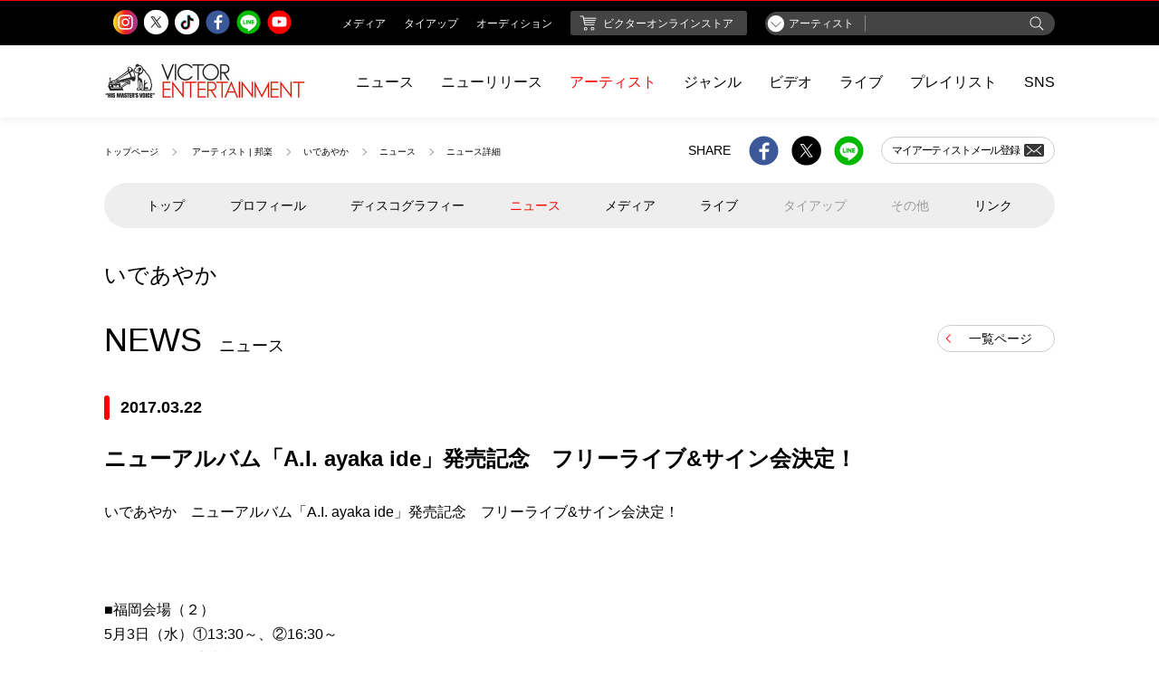

--- FILE ---
content_type: text/html;charset=UTF-8
request_url: https://www.jvcmusic.co.jp/-/News/A022673/129.html
body_size: 27423
content:
<!doctype html>
<html lang="ja">
<head prefix="og: http://ogp.me/ns# fb: http://ogp.me/ns/fb# article: http://ogp.me/ns/article#">
	
	<!-- Google Tag Manager -->
	
		<script>
			(function(w, d, s, l, i) {
				w[l] = w[l] || [];
				w[l].push({
					'gtm.start' : new Date().getTime(),
					event : 'gtm.js'
				});
				var f = d.getElementsByTagName(s)[0], j = d.createElement(s), dl = l != 'dataLayer' ? '&l='
						+ l
						: '';
				j.async = true;
				j.src = 'https://www.googletagmanager.com/gtm.js?id=' + i + dl;
				f.parentNode.insertBefore(j, f);
			})(window, document, 'script', 'dataLayer', 'GTM-PHVHBSL');
		</script>
	
	<!-- End Google Tag Manager -->

    <!--基本設定-->
    <meta charset="UTF-8">
    <meta http-equiv="X-UA-Compatible" content="IE=edge">
    <script type="text/javascript">if (navigator.userAgent.indexOf('iPhone') > 0 || navigator.userAgent.indexOf('iPod') > 0 || (navigator.userAgent.indexOf('Android') > 0) && (navigator.userAgent.indexOf('Mobile') > 0) || navigator.userAgent.indexOf('Windows Phone') > 0) {      document.write('<meta name="viewport" content="width=device-width, initial-scale=1, viewport-fit=cover">');    }else if(navigator.userAgent.indexOf('iPad') > 0 || navigator.userAgent.indexOf('Android') > 0){      document.write('<meta name="viewport" content="width=1200">');    } else {      document.write('<meta name="viewport" content="width=device-width, initial-scale=1">');    }  </script>
    <!--基本設定 ここまで-->
    <!-- サイト情報 -->
    <title>いであやか | ニューアルバム「A.I. ayaka ide」発売記念　フリーライブ&amp;サイン会決定！ | ビクターエンタテインメント</title>
    <meta name="description" content="ビクターエンタテインメント公式サイト。いであやかの最新ニュース情報をご覧いただけます。">
    <meta name="keywords" content="いであやか,イデアヤカ,井手綾香">
    <meta name="copyright" content="Copyright (c) Victor Entertainment, Inc. All rights reserved.">
    
    <!-- サイト情報 ここまで -->




    <!-- Open Graph protocol -->
    <meta property="og:locale" content="ja_JP">
    <meta property="og:site_name" content="ビクターエンタテインメント | Victor Entertainment">
    <meta property="og:type" content="article">
    <meta property="og:title" content="いであやか | ニューアルバム「A.I. ayaka ide」発売記念　フリーライブ&amp;サイン会決定！ | ビクターエンタテインメント">
    <meta property="og:description" content="ビクターエンタテインメント公式サイト。いであやかの最新ニュース情報をご覧いただけます。">
    <meta property="og:url" content="https://www.jvcmusic.co.jp/-/News/A022673/129.html">
    <meta property="og:image" content="https://www.jvcmusic.co.jp/img/sns/processed/artists/A022673.jpg?_c=init">
    
    
    
    
    
    
    
    
    
    <meta property="og:artist_nm" content="いであやか">
    <meta property="og:artist_cd" content="A022673">
    
    
    <!-- /Open Graph protocol -->


    <!-- Twitter Card -->
    
    <meta name="twitter:card" content="summary_large_image">
    <meta name="twitter:site" content="">
    <meta name="twitter:title" content="いであやか | ニューアルバム「A.I. ayaka ide」発売記念　フリーライブ&amp;サイン会決定！ | ビクターエンタテインメント">
    <meta name="twitter:description" content="ビクターエンタテインメント公式サイト。いであやかの最新ニュース情報をご覧いただけます。">
    <meta name="twitter:image:src" content="https://www.jvcmusic.co.jp/img/sns/processed/artists/A022673.jpg?_c=init">
    <!-- /Twitter Card -->


    <!-- 電話番号の自動リンク設定 -->
    <meta name="format-detection" content="telephone=no">
    <!-- 電話番号の自動リンク設定 ここまで -->

    <!-- favicon -->
    <link rel="shortcut icon" type="image/x-icon" href="/favicon.ico">
    <link rel="icon" type="image/png" href="/assets/images/favicon-16x16.png" sizes="16x16">
    <link rel="icon" type="image/png" href="/assets/images/favicon-32x32.png" sizes="32x32">
    <link rel="icon" type="image/png" href="/assets/images/favicon-96x96.png" sizes="96x96">
    <!-- favicon ここまで -->
    <!-- webクリップアイコン: touch iconのタイトル情報 -->
    <meta name="apple-mobile-web-app-title" content="Victor Entertainment">
    <!-- webクリップアイコン: touch iconのタイトル情報 ここまで -->
    <!-- webクリップアイコン: iOS Safari and Chrome -->
    <link rel="apple-touch-icon" sizes="57x57" href="/assets/images/apple-icon-57x57.png">
    <link rel="apple-touch-icon" sizes="60x60" href="/assets/images/apple-icon-60x60.png">
    <link rel="apple-touch-icon" sizes="72x72" href="/assets/images/apple-icon-72x72.png">
    <link rel="apple-touch-icon" sizes="76x76" href="/assets/images/apple-icon-76x76.png">
    <link rel="apple-touch-icon" sizes="114x114" href="/assets/images/apple-icon-114x114.png">
    <link rel="apple-touch-icon" sizes="120x120" href="/assets/images/apple-icon-120x120.png">
    <link rel="apple-touch-icon" sizes="144x144" href="/assets/images/apple-icon-144x144.png">
    <link rel="apple-touch-icon" sizes="152x152" href="/assets/images/apple-icon-152x152.png">
    <link rel="apple-touch-icon" sizes="180x180" href="/assets/images/apple-icon-180x180.png">
    <!-- webクリップアイコン: iOS Safari and Chrome ここまで -->
    <!-- webクリップアイコン: Android標準ブラウザ(一部)-->
    <link rel="icon" type="image/png" href="/assets/images/android-chrome-192x192.png" sizes="192x192">
    <!-- webクリップアイコン: Android標準ブラウザ(一部) ここまで-->

    <!-- CSS: 共通 -->
    
    <link rel="stylesheet" type="text/css" href="/assets/styles/style.css" >
    <!-- CSS: 共通 ここまで-->
    <!-- CSS: ユニーク -->
    <!-- CSS: ユニーク ここまで -->
  </head>
<body class="is-menu-artist" data-hash="#いであやか">
  
	<!-- Google Tag Manager (noscript) -->
	
		<noscript>
			<iframe src="https://www.googletagmanager.com/ns.html?id=GTM-PHVHBSL"
				height="0" width="0" style="display: none; visibility: hidden"></iframe>
		</noscript>
	
	<!-- End Google Tag Manager (noscript) -->

  <!-- ヘッダーモジュール -->
  <script type="text/javascript" src="/assets/scripts/header.js"></script>
  <!-- ヘッダーモジュール ここまで -->

  <!-- メインコンテンツ -->
  <main class="l-artist-page l-fixture-page l-border-article">
    <div class="l-auxiliary-page">
      <div class="lap-list-breadcrumb">
        <!-- ぱんくずリストモジュール -->
        <ol class="m-list-breadcrumb">
          
          
          
          <li><a href="/">トップページ</a></li>
          <li>
            <a href="/-/Artistlist/">アーティスト | 邦楽</a>
            
            
            
            
            
          </li>
          
          <li><a href="/-/Artist/A022673.html">いであやか</a></li>
          <li><a href="/-/News/A022673.html">ニュース</a></li>
          <li>ニュース詳細</li>
        </ol>
        <!-- ぱんくずリストモジュール: ここまで -->
      </div>
      <div class="lap-list-share">
        <div class="m-share-site">
          <!-- シェアリストモジュール -->
          <span>SHARE</span>
          <ul >
            <li><a href="javascript: void(0);" class="cs-share-facebook cs-share-facebook-sp m-link-img jsc-sns-share-link ve-event-post" data-target="facebook" ve-event-action="A022673/facebook" ve-event-category="SHARE_facebook" artistcd="A022673"></a></li>
            <li><a href="javascript: void(0);" class="cs-share-twitter cs-share-twitter-sp m-link-img jsc-sns-share-link ve-event-post" data-target="twitter" ve-event-action="A022673/twitter" ve-event-category="SHARE_twitter" artistcd="A022673"></a></li>
            <li><a href="javascript: void(0);" class="cs-share-line cs-share-line-sp m-link-img jsc-sns-share-link ve-event-post" data-target="line" ve-event-action="A022673/line" ve-event-category="SHARE_line" artistcd="A022673"></a></li>
          </ul>
          
          <span class="mss-artist-mail">
            <!-- マイアーティストメールボタン -->
            <a href="https://www.jvcmusic.co.jp/-/MyArtist/A022673.html" class="m-btn-myartist"><span>マイアーティスト<br class="m-dn-pc">メール登録</span><span class="cs-icon-mail"></span></a>
            <!-- マイアーティストメールボタン: ここまで -->
          </span>
        </div>
        <!-- シェアリストモジュール: ここまで -->
      </div>
    </div>
    <div class="l-menusort-page">
      <!-- サブメニューモジュール -->
      <ul class="m-menu-artist jsc-menu-artist">
    <li>
      <a href="/-/Artist/A022673.html">トップ</a>
    </li>
    <li>
      <a href="/-/Profile/A022673.html">プロフィール</a>
      
    </li>
    <li>
      <a href="/-/Discographylist/A022673.html">
        ディスコグラフィー
      </a>
    </li>
    <li class="is-active">
      <a href="/-/News/A022673.html">
        ニュース
      </a>
      
    </li>
    <li>
      <a href="/-/Media/A022673.html">
        メディア
      </a>
      
    </li>
    <li>
      <a href="/-/Live/A022673.html">
        ライブ
      </a>
      
    </li>
    <li>
      
      <span>タイアップ</span>
    </li>
    <li>
      
      <span>その他</span>
    </li>
    <li>
      <a href="/-/Link/A022673.html">リンク</a>
      
    </li>
  </ul>
      <!-- サブメニューモジュール: ここまで -->
    </div>
    <div class="l-header-page left">
      <!-- ページ見出し h1 （アーティスト名あり） -->
      <h1 class="m-hed-page">
        <a class="m-hed-page" href="/-/Artist/A022673.html"><span class="mhp-name-artist">いであやか<br><span></span></span></a><br>
        <span class="mhp-title">NEWS</span><br class="m-dn-pc">
        <span class="mhp-title-sub">ニュース</span>
      </h1>
      <!-- ページ見出し h1 （アーティスト名ここまで） -->
      <!-- 一覧ページボタン(top) -->
      <div class="right m-dn-sp">
       <a href="https://www.jvcmusic.co.jp/-/News/A022673.html" class="m-btn-link-top"><span>一覧ページ</span></a>
      </div>
      <!-- 一覧ページボタン(top): ここまで -->
    </div>

    <div class="l-content-page">
      <!-- ニュース記事詳細 -->
      <div class="m-news-detail">
        <p class="mnd-hed-date">2017.03.22</p>
        <p class="mnd-title">ニューアルバム「A.I. ayaka ide」発売記念　フリーライブ&amp;サイン会決定！</p>
        <p class="mnd-read">いであやか　ニューアルバム「A.I. ayaka ide」発売記念　フリーライブ&amp;サイン会決定！<br><br><br><br>■福岡会場（２）<br>5月3日（水）①13:30～、②16:30～<br>イオンモール香椎浜　１Fセントラルコート<br>CD販売対象店舗：タワーレコード香椎浜店<br><br><br>■広島会場<br>5月4日（木）①14:00～、②16:00～<br>オンモール広島祇園　スマイルコート<br>CD販売対象店舗：フタバ図書 GIGA<br><br><br>＜対象商品＞<br><br>2017/4/12(水)発売 ニューアルバム「A.I. ayaka ide」<br>初回限定盤 CD+DVD  VIZL-1110　\3,200+税<br>通常盤 CD VICL-64713　\2,700+税<br><br>＜イベント参加方法＞<br>ご予約者優先で対象店舗にて対象商品をお買い求め頂きましたお客様に「イベント参加券」を差し上げます。ミニライブはフリーとなりますが、「イベント参加券」をお持ちの方は、ミニライブ終了後のサイン会へもご参加頂けます。<br><br>＜ご注意事項＞<br>・イベント当日は、お渡しした「イベント参加券」を忘れずにご持参下さい。<br><br>・サインは、CDジャケットもしくは特典のポスターどちらかお選びいただきます。ご希望のものを当日ご持参ください。<br><br>・ご予約のお客様には優先的にイベント参加券を確保し、商品購入時にイベント参加券を差し上げます。<br><br>・大阪会場の入場番号は、購入順となります。<br><br>・ご予約で定員に達した場合、その後に商品をご予約・ご購入いただいてもイベント参加券は付きません。<br><br>・イベント参加券を紛失/盗難/破損された場合、再発行は致しませんのでご注意ください。<br>・アーティストの都合及び天候などにより、内容等の変更やイベント自体が中止となる場合がございます。<br><br>・イベント当日の録音・録画および、店内での飲食は一切禁止とさせていただきます。<br>・小学生以上はお1人様1枚、イベント参加券が必要となります。<br><br>・イベント対象商品をお求めいただいた際の払い戻しは一切行いませんので、予めご了承下さい。<br><br>不良品の場合は良品交換とさせて頂きます。<br><br>・会場周辺での深夜・早朝の泊まり込み、座り込み等は一切禁止です。<br><br>近隣や一般のお客様のご迷惑となる為、イベント開始時間より前にお越し頂くことはご遠慮下さい。<br><br>・イベント中はスタッフがお客様の肩や腕などに触れて誘導する場合がございます。<br><br>この事をご了承いただけるお客様のみイベントへご参加ください。<br>・イベント会場内外で発生した事故・盗難等には主催者・会場・出演者は一切責任を負いません。<br><br>貴重品は各自で管理をお願いいたします。<br><br>・安全面・防犯面・警備強化の為、サイン会にご参加の際は手荷物置き場を設置させて頂く場合がございます。<br><br>手荷物は所定の場所に預けて頂きご参加頂きます様お願いします。<br><br>・イベント会場のスペースの関係上、大きいお荷物は事前にコインロッカー等にお預けくださいますよう<br><br>お願いいたします。イベント会場ではお荷物のお預かりはできません。<br><br>・当日会場では、スタッフからの指示にご理解とご協力をよろしくお願い致します。当日スタッフの指示に従って頂けない場合は、イベントの中止もしくはご退場を頂く場合がございます。予めご了承の上ご参加下さい。<br><br>・プレゼント・ファンレターを本人に手渡しすることはご遠慮ください。事前にスタッフにお渡し下さい。<br><br>運営の妨げとなる行為をされますと会場より退場して頂く場合がございます。<br><br>・観覧はフリーですが、お客様が殺到した際は入場規制をかけさせていただく場合がございます。予めご了承ください。<br>・タワーレコードにつきましては、対象商品のご予約はお電話とタワーレコードホームページ(http://tower.jp/)の店舗予約サービスでも承っております。<br><br><br>・商品入荷後のイベント参加券のお取り置きは固くお断りさせて頂きます。</p>
      </div>
      <!-- ニュース記事詳細: ここまで -->

      <!-- 一覧ページボタン(top) -->
      <div class="l-btn-sp m-dn-pc">
        <a href="https://www.jvcmusic.co.jp/-/News/A022673.html" class="m-btn-link-top m-dn-pc"><span>一覧ページ</span></a>
      </div>
      <!-- 一覧ページボタン(top): ここまで -->

    </div>

  </main>
  <!-- メインコンテンツ ここまで -->

  <!-- シェアリストモジュール -->
  <div class="l-bottomshare-page l-fixture-page">
    <!-- シェアリストモジュール -->
    <div class="m-share-site">
      <span>SHARE</span>
       <ul >
      	    <li><a href="javascript: void(0);" class="cs-share-facebook cs-share-facebook-sp m-link-img jsc-sns-share-link ve-event-post" data-target="facebook" ve-event-action="A022673/facebook" ve-event-category="SHARE_facebook" artistcd="A022673"></a></li>
            <li><a href="javascript: void(0);" class="cs-share-twitter cs-share-twitter-sp m-link-img jsc-sns-share-link ve-event-post" data-target="twitter" ve-event-action="A022673/twitter" ve-event-category="SHARE_twitter" artistcd="A022673"></a></li>
            <li><a href="javascript: void(0);" class="cs-share-line cs-share-line-sp m-link-img jsc-sns-share-link ve-event-post" data-target="line" ve-event-action="A022673/line" ve-event-category="SHARE_line" artistcd="A022673"></a></li>
      </ul>
          <span class="mss-artist-mail">
        <!-- マイアーティストメールボタン -->
        <a href="https://www.jvcmusic.co.jp/-/MyArtist/A022673.html" class="m-btn-myartist"><span>マイアーティスト<br class="m-dn-pc">メール登録</span><span class="cs-icon-mail"></span></a>
        <!-- マイアーティストメールボタン: ここまで -->
      </span>
    </div>
    <!-- シェアリストモジュール: ここまで -->
  </div>
  <!-- シェアリストモジュール: ここまで -->

  
  
  <div class="l-recommend-page l-artisttop-page">

    <!-- アーティストディスコグラフィーモジュール -->
    
  <div class="l-head-content l-content-center l-no-topmargin">
    <div class="left">
      <!-- ページ見出し h2 （2行） -->
      <h2 class="m-hed2row1-page">
        <span class="mhp-title-en">DISCOGRAPHY</span>
        <span class="mhp-title-ja">ディスコグラフィー</span>
      </h2>
      <!-- ページ見出し h2 （2行）:ここまで） -->
    </div>
    <div class="right">
      <!-- 一覧ページボタン(top) -->
      <a href="/-/Discographylist/A022673.html" class="m-btn-link-top m-dn-sp"><span>一覧ページ</span></a>
      <!-- 一覧ページボタン(top): ここまで -->
    </div>
  </div>
  <div class="l-discographylist-top l-content-center">
    <!--ディスコグラフィーリスト -->
    <ul class="g-col-abcd m-list-discography">
      <li>
        <a href="/-/Discography/A022673/VIZL-1110.html">
          <div class="mld-thumb">
            <!--  画像中央寄せボックス -->
            <div class="m-imagecenter-boxbg">
              <img src="https://www.jvcmusic.co.jp/img/jackets/VIZL-1110.jpg?_c=init" alt="">
            </div>
            <!--  画像中央寄せボックス: ここまで -->
          </div>
          <div class="mld-right">
            <p class="mld-title"><span>A.I. ayaka ide</span></p>
          
            
            <span class="m-label-category">アルバム</span>
            
            
            
            
            
            
          
            <p class="mld-info">
              2017.04.12<br>
              その他
              / &yen;3,520(税込)
            </p>
          </div>
        </a>
      </li>
      <li>
        <a href="/-/Discography/A022673/VICL-64713.html">
          <div class="mld-thumb">
            <!--  画像中央寄せボックス -->
            <div class="m-imagecenter-boxbg">
              <img src="https://www.jvcmusic.co.jp/img/jackets/VICL-64713.jpg?_c=init" alt="">
            </div>
            <!--  画像中央寄せボックス: ここまで -->
          </div>
          <div class="mld-right">
            <p class="mld-title"><span>A.I. ayaka ide</span></p>
          
            
            <span class="m-label-category">アルバム</span>
            
            
            
            
            
            
          
            <p class="mld-info">
              2017.04.12<br>
              アルバム
              / &yen;2,970(税込)
            </p>
          </div>
        </a>
      </li>
      <li>
        <a href="/-/Discography/A022673/VE3WA-17844.html">
          <div class="mld-thumb">
            <!--  画像中央寄せボックス -->
            <div class="m-imagecenter-boxbg">
              <img src="https://www.jvcmusic.co.jp/img/jackets/VE3WA-17844.jpg?_c=init" alt="">
            </div>
            <!--  画像中央寄せボックス: ここまで -->
          </div>
          <div class="mld-right">
            <p class="mld-title"><span>ずっと</span></p>
          
            
            
            
            
            <span class="m-label-category">デジタル</span>
            
            
            
          
            <p class="mld-info">
              2017.02.22<br>
              配信限定
              
            </p>
          </div>
        </a>
      </li>
      <li>
        <a href="/-/Discography/A022673/VE3WA-17816.html">
          <div class="mld-thumb">
            <!--  画像中央寄せボックス -->
            <div class="m-imagecenter-boxbg">
              <img src="https://www.jvcmusic.co.jp/img/jackets/VE3WA-17816.jpg?_c=init" alt="">
            </div>
            <!--  画像中央寄せボックス: ここまで -->
          </div>
          <div class="mld-right">
            <p class="mld-title"><span>Happy New Year</span></p>
          
            
            
            
            
            <span class="m-label-category">デジタル</span>
            
            
            
          
            <p class="mld-info">
              2016.12.14<br>
              配信限定
              
            </p>
          </div>
        </a>
      </li>
      
    </ul>
    <!--ディスコグラフィーリスト: ここまで -->
    <div class="l-btn-sp m-dn-pc">
      <!-- 一覧ページボタン(top) -->
      <a href="/-/Discographylist/A022673.html" class="m-btn-link-top m-dn-pc"><span>一覧ページ</span></a>
      <!-- 一覧ページボタン(top): ここまで -->
    </div>
  </div>

    <!-- アーティストディスコグラフィーモジュール: ここまで -->

    <!-- アーティストニュースモジュール -->
    
  <div class="l-head-content">
    <div class="left">
      <!-- ページ見出し h2 （2行） -->
      <h2 class="m-hed2row1-page">
        <span class="mhp-title-en">NEWS</span>
        <span class="mhp-title-ja">ニュース</span>
      </h2>
      <!-- ページ見出し h2 （2行）:ここまで） -->
    </div>
    <div class="right m-dn-sp">
      <!-- 一覧ページボタン(top) -->
      <a href="/-/News/A022673.html" class="m-btn-link-top"><span>一覧ページ</span></a>
      <!-- 一覧ページボタン(top): ここまで -->
    </div>
  </div>
  <div class="l-news-artisttop">
    <!-- アーティストニュースリスト -->
    
    <div class="m-list-artistnews">
      <p class="mla-date">2017.03.22</p>
      <ul>
    
        <li>
          <a href="/-/News/A022673/129.html">
            ニューアルバム「A.I. ayaka ide」発売記念　フリーライブ&amp;サイン会決定！
          </a>
        </li>
    
      </ul>
    </div>
    
    <div class="m-list-artistnews">
      <p class="mla-date">2017.03.01</p>
      <ul>
    
        <li>
          <a href="/-/News/A022673/127.html">
            アルバム「A.I. ayaka ide」　各チェーンオリジナル特典決定！
          </a>
        </li>
    
      </ul>
    </div>
    
    <div class="m-list-artistnews">
      <p class="mla-date">2017.02.22</p>
      <ul>
    
        <li>
          <a href="/-/News/A022673/126.html">
            「ずっと」配信スタート、iTunesで『A.I. ayaka ide』予約注文受付開始！
          </a>
        </li>
    
      </ul>
    </div>
    
    <div class="m-list-artistnews">
      <p class="mla-date">2017.02.02</p>
      <ul>
    
        <li>
          <a href="/-/News/A022673/125.html">
            いであやか ニューアルバム「A.I. ayaka ide」4月12日リリース決定！
          </a>
        </li>
    
      </ul>
    </div>
    
    <!-- アーティストニュースリスト: ここまで -->

    <div class="l-btn-sp m-dn-pc">
      <a href="/-/News/A022673.html" class="m-btn-link-top m-dn-pc"><span>一覧ページ</span></a>
    </div>
  </div>

    <!-- アーティストニュースモジュール: ここまで -->

    <!-- アーティストビデオモジュール -->
    
  <div class="l-head-content">
    <div class="left">
      <!-- ページ見出し h2 （2行） -->
      <h2 class="m-hed2row1-page">
        <span class="mhp-title-en">VIDEO</span>
        <span class="mhp-title-ja">ビデオ</span>
      </h2>
      <!-- ページ見出し h2 （2行）:ここまで） -->
    </div>
  </div>
  <div class="l-video-artisttop">
    <div class="l-video-container jsc-video-artist"><!-- artist movie 1 start -->
<iframe width="515" height="290" src="https://www.youtube.com/embed/tYCPnqpVXZ0" frameborder="0" allowfullscreen></iframe>
<!-- artist movie 1 end --></div>
  </div>

    <!-- アーティストビデオモジュール: ここまで -->

    <!-- アーティストバナーモジュール -->
    
  <div class="l-banner-artisttop">
      <ul class="m-list-bigbanner">
        <li>
          <a href="http://www.jvcmusic.co.jp/colourful/" target="_blank" class="m-link-img"><img src="/img/banners/colourful_bn.jpg"></a>
        </li>
      </ul>
  </div>

    <!-- アーティストバナーモジュール: ここまで -->



    
  </div>


  
  
  

  
  

  <!-- スクロールトップモジュール -->
  <div class="l-scroll-top">
    <div class="m-scroll-top jsc-scroll-top"></div>
  </div>
  <!-- スクロールトップモジュール: ここまで -->

  <!-- フッターモジュール -->
  
  <script type="text/javascript" src="/assets/scripts/footer.js"></script>
  
  <!-- フッターモジュール ここまで -->

  <!-- モーダルモジュール -->
  <div class="jsc-modal-image-react m-modal-imagereact">
    <div class="mmr-overlay jsc-modal-image-close"></div>
    <div class="mmr-content jsc-modal-height">
      <div class="mmr-btn-close jsc-modal-image-close"></div>
      <div class="mmr-content-inner jsc-modal-content">
      </div>
    </div>
  </div>
  <!-- モーダルモジュール: ここまで -->

<!-- Javascript -->
  <div>
  
  
  
  <!-- Javascript: Vendor -->
  <script type="text/javascript" src="/assets/vendor/jquery-3.3.1.min.js"></script>
  <!-- Javascript: Vendor ここまで -->
  <!-- Javascript: 共通 -->
  <script type="text/javascript" src="/assets/scripts/main.js"></script>
  <!-- Javascript: 共通ここまで -->
  
  </div>
<!-- Javascript ここまで -->
</body>
</html>
